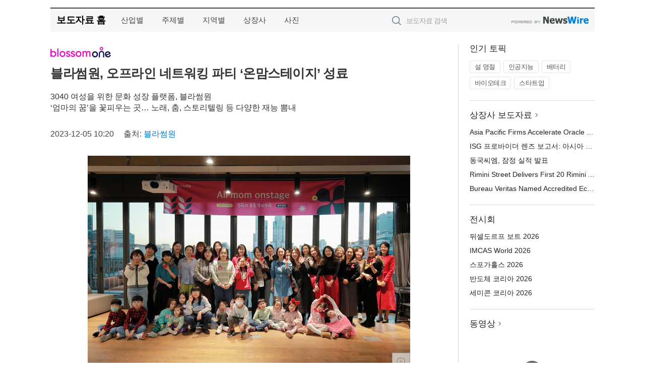

--- FILE ---
content_type: text/html; charset=UTF-8
request_url: http://press.ksdaily.co.kr/newsRead.php?no=980205
body_size: 6992
content:
<!DOCTYPE html>
<html lang="ko">
<head>
	<meta http-equiv="X-UA-Compatible" content="IE=edge">
	<meta charset="utf-8">
	<title>블라썸원, 오프라인 네트워킹 파티 ‘온맘스테이지’ 성료 - 한국증권신문</title>
	<meta name="description" content="블라썸원은 2023년 마지막을 장식할 오프라인 네트워킹 파티 ‘온맘스테이지’가 11월 25일 성수 헤이그라운드 시작점에서 열렸다고 밝혔다.  온맘스테이지는 ‘All Mom Onstage’라는 가치를 가진 평범한 엄마들이 잠재된 꿈을 발휘할 수">				
	<link href="//static.newswire.co.kr/press/css/reset.css?v=29" rel="stylesheet">
	<link href="//static.newswire.co.kr/press/css/common.css?v=29" rel="stylesheet">
	<script src="https://ajax.googleapis.com/ajax/libs/jquery/1.12.4/jquery.min.js"></script>
	<script type="text/javascript">
		var sHost = "http://press.ksdaily.co.kr";
		document.domain = "ksdaily.co.kr";
		if(document.location.protocol!=='https:') top.window.scrollTo(0, 0);
	</script>
</head>
<body class="clearfix">
<div class="media_header"><script type="text/javascript" src="http://www.ksdaily.co.kr/_press/head.js" charset="utf-8"></script></div>
<div id="wrap" style="padding:15px; 0 0 0"><div id="wrap_width" class="container" style="width:1080px;">
		<div class="header">
			<div class="header-wrap">
				<div class="logo"><a href="/">보도자료 홈</a></div>
				<ul class="gnb-wrap"><li class="nav-item"><a href="/?md=A01">산업별</a></li> <li class="nav-item"><a href="/?md=A02">주제별</a></li> <li class="nav-item"><a href="/?md=A03">지역별</a></li> <li class="nav-item"><a href="/?md=A07">상장사</a></li> <li class="nav-item"><a href="/?md=A04">사진</a></li></ul>				<div class="search_form">
					<form method="get" action="/search" class="search-form">
						<input id="searchsubmitbtn" class="icon submit" type="submit">
						<input type="text" id="topskey" name="skey" class="form-control input_box" title="검색어 입력" data-feild="skey" placeholder="보도자료 검색">
					</form>
				</div>
				<a href="https://www.newswire.co.kr/?&amp;VHOST=1&amp;partnerCPID=144&amp;KEY=1863452fc625657ce3ae4045648b5312&amp;RF=" target="_blank" rel="nofollow"><div class="poweredby" title="뉴스와이어 제공">뉴스와이어 제공</div></a>
			</div>
		</div>
		<div class="col-type-2">
			<div class="col-main">
				<div class="newsView">
					<div class="news_header">
						<div class="author_logo"><a href="https://instagram.com/blossomone2023" target="_blank" rel="nofollow"><img src="//file.newswire.co.kr/data/upfile/company_img/2023/11/12_3717646054_20231122171546_4243213377.jpg"  alt="블라썸원 Logo" style="max-width: 120px;"/></a></div>
						<h2 class="news-title">블라썸원, 오프라인 네트워킹 파티 ‘온맘스테이지’ 성료</h2>
						<h3 class="sub-title">3040 여성을 위한 문화 성장 플랫폼, 블라썸원<br>‘엄마의 꿈’을 꽃피우는 곳… 노래, 춤, 스토리텔링 등 다양한 재능 뽐내</h3>
						<div class="info">
							<span class="date">2023-12-05 10:20</span>
							<span class="author">출처: <a href="https://instagram.com/blossomone2023" target="_blank" rel="nofollow">블라썸원</a></span>
						</div>
					</div>
					<div class="news_body">
						<div class="news-photo w640"><div class="thumb"><div class="thumb-feature"><a href="https://www.newswire.co.kr/newsRead.php?no=980205&amp;picno=541487" target="_blank" class="sprite spt-photo-enlarge" title="확대보기">확대보기</a></div><img src="//file.newswire.co.kr/data/datafile2/thumb_640/2023/12/460636028_20231204233141_9999193684.jpg" class="newsimage" alt="11월 25일 성수 헤이그라운드 시작점에서 열린 엄마들의 무대 ‘온맘스테이지’"></div><p class="desc">11월 25일 성수 헤이그라운드 시작점에서 열린 엄마들의 무대 ‘온맘스테이지’</p></div>
						
						<div class="newContent">
							<div class="reading">
<p>서울--(<a href="https://www.newswire.co.kr/?sd=45&amp;VHOST=1&amp;partnerCPID=144&amp;KEY=1863452fc625657ce3ae4045648b5312&amp;RF=&location=C" target="_blank">뉴스와이어</a>)--블라썸원은 2023년 마지막을 장식할 오프라인 네트워킹 파티 ‘온맘스테이지’가 11월 25일 성수 헤이그라운드 시작점에서 열렸다고 밝혔다.</p>
<p>온맘스테이지는 ‘All Mom Onstage’라는 가치를 가진 평범한 엄마들이 잠재된 꿈을 발휘할 수 있는 무대이다. 노래, 춤, 스토리텔링 등 다양한 재능을 마음껏 꺼내어 자존감과 문화적 감수성을 높이기 위해 마련된 이날 행사에는 참가자와 가족 등 60명이 참석했다.</p>
<p>행사는 블라썸원 회사 소개를 시작으로 △씽잉미 공연 △12월 출간 예정인 ‘엄마의 이기적인 시간’ 라이팅미 북토크 △넥스트 블루머 발표 △꿈 지도 프로그램 △키즈 미술 프로그램 등 온 가족을 위한 축제의 장이 꾸며졌다. 3040 엄마들이 가진 꿈을 발산하고, 서로 응원을 받는 시간을 통해 참여자들의 깊은 공감대를 형성, 많은 이들의 호응을 끌어냈다. 특히 아이와 함께할 수 있도록 키즈 프로그램이 제공돼 행사에 대한 엄마들의 만족도가 높았다.</p>
<p>블라썸원은 아이 친화적인 문화, 가족이 함께하는 문화, 여성의 건강한 사회 활동을 지지하는 문화를 만들어가는 스타트업이다. 블라썸원의 핵심 서비스는 여성 커리어 코칭 및 교육, 문화 성장 소모임, 엄마들의 무대 ‘온맘스테이지’다.</p>
<p>블라썸원은 임신과 출산, 육아로 사회에서 고립되지 않고, 육아와 일의 균형을 지키며 건강하게 성장하고 싶은 3040 여성들에게 다방면의 꿈을 펼칠 수 있는 지지 기반을 제공한다. 자사만의 차별화된 커리큘럼으로 자신에게 맞는 개별 커리어를 만들고, 사회로 진출할 수 있는 기회를 제공한다. 또 ‘문화 성장’이라는 키워드를 아래 3040 여성들이 재능을 펼치고, 성장할 수 있는 다양한 분야의 소모임을 론칭하기 위해 준비하고 있다.</p>
<p>4년간 엄마를 위한 브랜딩 코칭과 소셜 미디어(SNS) 콘텐츠 교육가로 활동한 곽진영 대표, 책쓰기 코칭과 부모 교육 전문가 석경아 이사를 비롯해 블라썸원의 모든 구성원은 아이를 키우는 엄마다. 블라썸원은 관심 분야가 다양한 여성들이 모임 리더 역할을 수행하며, 새로운 커리어를 쌓고 함께 성장하는 플랫폼이다.</p>
<p>블라썸원은 2023년 6월 사회적기업가 예비육성사업을 시작으로 같은 해 8월 블라썸원의 서비스를 개시했고, 여성 커리어 코칭 ‘넥스트 블루머’와 문화 성장 소모임 ‘씽잉미’와 ‘라이팅미’를 론칭했다. 11월에는 블라썸원 법인 설립, 엄마들의 꿈을 펼칠 수 있는 꿈의 무대 ‘온맘스테이지’를 총 3회 진행했다.</p>
<p>△임신, 출산으로 경력이 단절된 여성 △육아로 우울감을 느끼는 여성 △육아와 일의 균형을 지키며 성장하고 싶은 여성까지 다양한 구성원으로 이뤄진 블라썸원은 이들의 성장을 돕기 위해 다양한 서비스를 론칭하고 있다.</p>
<p>임신, 출산, 육아는 여성들에게 풍요로운 경험이지만 이에 따라 발생하는 다양한 어려움이 존재한다. 많은 3040 여성이 자신이 쌓아온 커리어에 대한 자신감을 잃게 되고, 엄마라는 이름 말고 자신만의 이름을 찾아갈 때 수많은 장벽을 마주하게 된다. 블라썸원은 각 엄마들의 장벽을 낮추고, 그들의 잠재된 재능과 커리어를 되살려 많은 3040 여성들이 다양한 모습으로 사회로 나아올 수 있도록 돕고 있다.</p>
<p>블라썸원은 3040 여성을 위한 문화 성장 플랫폼 공식 홈페이지 오픈을 앞두고 있으며 2024년에도 △SNS 브랜딩 코칭 △공저 프로젝트 라이팅미 △그림책 더미북 소모임 △창업 스터디 △온맘스테이지 등 3040 여성들이 자신의 꿈을 발견하고, 실현할 수 있도록 다양한 활동을 이어갈 예정이다.</p>
<p><strong>블라썸원 소개</strong></p>
<p>블라썸원은 3040 육아하는 여성들의 취미, 성장 플랫폼이다. 육아를 하며 ‘나’를 잃어버린 엄마들을 위한 무대를 만들고, 다시 사회로 진출할 수 있도록 돕고 있다. 2023 사회적기업가 예비 육성사업팀으로 참여해 경력보유여성의 사회적 문제를 해결하기 위한 다양한 활동을 펼치고 있다.</p>
							</div>
							<div class="website">웹사이트: <a href="https://instagram.com/blossomone2023" target="_blank" rel="nofollow">https://instagram.com/blossomone2023</a></div>
							<ul class="outLink">
								<li><a href="https://www.newswire.co.kr/newsRead.php?no=980205" target="_blank">보도자료 연락처와 원문보기 ></a></li>
								<li><a href="https://www.newswire.co.kr/?md=A10&amp;act=article&amp;no=44516" target="_blank">블라썸원  전체 보도자료 보기 ></a></li>
							</ul>
							<div class="authority">이 뉴스는 기업·기관·단체가 뉴스와이어를 통해 배포한 보도자료입니다. <a href="https://www.newswire.co.kr/?sd=45&amp;VHOST=1&amp;partnerCPID=144&amp;KEY=1863452fc625657ce3ae4045648b5312&amp;RF=" target="_blank" rel="nofollow">배포 안내 ></a></div>
						</div>
						<a href="https://www.newswire.co.kr/?&amp;VHOST=1&amp;partnerCPID=144&amp;KEY=1863452fc625657ce3ae4045648b5312&amp;RF=&amp;location=N" target="_blank" rel="nofollow"><div class="poweredby" title="뉴스와이어 제공">뉴스와이어 제공</div></a>
					</div>
				</div>
			</div>
			<div class="rightcolumn">
				<div class="aside-cnt"><div class="aside-tit">인기 토픽</div><ul class="tag"><li><a href="/?md=A06&amp;tno=151">설 명절</a></li><li><a href="/?md=A06&amp;tno=203">인공지능</a></li><li><a href="/?md=A06&amp;tno=559">배터리</a></li><li><a href="/?md=A06&amp;tno=287">바이오테크</a></li><li><a href="/?md=A06&amp;tno=103">스타트업</a></li></ul></div> <div class="aside-cnt"><div class="aside-tit"><a href="/?md=A07">상장사 보도자료</a> <i class="sprite spt-title-bullet" aria-hidden="true"></i></div><ul class="lists"><li><div class="ellipsis"><a href="/newsRead.php?no=1027487">Asia Pacific Firms Accelerate Oracle Cloud Modernization</a></div></li><li><div class="ellipsis"><a href="/newsRead.php?no=1027488">ISG 프로바이더 렌즈 보고서: 아시아 태평양 기업, 오라클 클라우드 기반 현대화 가속</a></div></li><li><div class="ellipsis"><a href="/newsRead.php?no=1027482">동국씨엠, 잠정 실적 발표</a></div></li><li><div class="ellipsis"><a href="/newsRead.php?no=1027476">Rimini Street Delivers First 20 Rimini Agentic UX™ Solutions That Solve a Variety of ERP Process Challenges Faster, Better and Cheaper with Agentic AI ERP</a></div></li><li><div class="ellipsis"><a href="/newsRead.php?no=1027473">Bureau Veritas Named Accredited EcoVadis Consulting Partner</a></div></li></ul></div> <div class="aside-cnt"><div class="aside-tit">전시회</div><ul class="lists"><li><div class="ellipsis"><a href="https://www.newswire.co.kr/eventRead.php?no=15551" target="_blank">뒤셀도르프 보트 2026</a></div></li><li><div class="ellipsis"><a href="https://www.newswire.co.kr/eventRead.php?no=15604" target="_blank">IMCAS World 2026</a></div></li><li><div class="ellipsis"><a href="https://www.newswire.co.kr/eventRead.php?no=15589" target="_blank">스포가홀스 2026</a></div></li><li><div class="ellipsis"><a href="https://www.newswire.co.kr/eventRead.php?no=15595" target="_blank">반도체 코리아 2026</a></div></li><li><div class="ellipsis"><a href="https://www.newswire.co.kr/eventRead.php?no=15596" target="_blank">세미콘 코리아 2026</a></div></li></ul></div> <div class="aside-cnt aside-embed-mov2"><div class="aside-tit"><a href="/?md=A08">동영상</a> <i class="sprite spt-title-bullet" aria-hidden="true"></i></div><div class="inner"><div class="atc_thum"><a href="/newsRead.php?no=1027479" class="ico-play-video"><div class="thumbnail"><img src="https://img.youtube.com/vi/I_XX1XEWmwA/mqdefault.jpg" alt="">	</div></a></div><div class="desc ellipsis-line2"><a href="/newsRead.php?no=1027479">Ras Al Khaimah Ruler Inaugurates 14th Ras Al Khaimah Art Fes</a></div></div></div> <input type="hidden" id="pcid" value="0"><div class="aside-cnt aside-thumb"><div class="aside-tit">인기 사진</div><div class="thumb-wrap"><a class="sprite thumb-controls-prev prevnex" data-value="1">이전</a><a class="sprite thumb-controls-next prevnex" data-value="2">다음</a><div class="thumb"><a href="/newsRead.php?no=1027328" class="rphlaylink"><div class="socheap"><img id="rphlay" src="//file.newswire.co.kr/data/datafile2/thumb_big/2026/01/3699302484_20260121164502_8635256888.jpg" alt="‘얼리 체크인 플랜’ 서비스를 도입한 호시노 리조트 리조나레 괌 전경"></div></a></div></div><div class="desc ellipsis-line2" id="rphlayintro"><a href="/newsRead.php?no=1027328">‘얼리 체크인 플랜’ 서비스를 도입한 호시노 리조트 리조나레 괌 전경</a></div></div>				
			</div>
		</div>
</div></div>
<div class="media_footer"><script type="text/javascript" src="http://www.ksdaily.co.kr/_press/footer.js" charset="utf-8"></script></div>
<script type="text/javascript">
	var h = $("#wrap").height();
	var fa = 0;
	var fn = 'myframe';
	var photoinfo = [{"id":"1027328","filename":"2026\/01\/3699302484_20260121164502_8635256888.jpg","title":"\ud638\uc2dc\ub178 \ub9ac\uc870\ud2b8 \ub9ac\uc870\ub098\ub808 \uad0c, \uc0c8\ubcbd \ub3c4\ucc29 \uc5ec\ud589\uac1d\uc744 \uc704\ud55c \u2018\uc5bc\ub9ac \uccb4\ud06c\uc778 \ud50c\ub79c\u2019 \uc11c\ube44\uc2a4 \ucd9c\uc2dc","alt":"\u2018\uc5bc\ub9ac \uccb4\ud06c\uc778 \ud50c\ub79c\u2019 \uc11c\ube44\uc2a4\ub97c \ub3c4\uc785\ud55c \ud638\uc2dc\ub178 \ub9ac\uc870\ud2b8 \ub9ac\uc870\ub098\ub808 \uad0c \uc804\uacbd"},{"id":"1027460","filename":"2026\/01\/31017998_20260123104419_6913233365.jpg","title":"\ud604\ub300\ucc28\uadf8\ub8f9, \ubbf8\uad6d\u00b7\uc601\uad6d \uc8fc\uc694 \uc790\ub3d9\ucc28 \uc5b4\uc6cc\uc988\uc11c \uc787\ub530\ub77c \uc131\uacfc","alt":"\uae30\uc544 \uc2a4\ud3ec\ud2f0\uc9c0"},{"id":"1027373","filename":"2026\/01\/2072967973_20260122104712_2245234722.jpg","title":"\ub3c4\ucfc4\uad00\uad11\ud55c\uad6d\uc0ac\ubb34\uc18c, 2025\ub144 12\uc6d4 \ud558\uc21c \ud558\ub124\ub2e4\uacf5\ud56d \uc81c3\ud130\ubbf8\ub110\uc5d0 \ud0c4\uc0dd\ud55c \uc138\uacc4 \ucd5c\ub300 \uace0\uc9c8\ub77c \ubaa8\ub274\uba3c\ud2b8 \uc18c\uac1c","alt":"\uc81c3\ud130\ubbf8\ub110 \ucd9c\ubc1c \ub85c\ube44\uce35"},{"id":"1027410","filename":"2026\/01\/1028212708_20260122170807_4343440302.png","title":"\uc5d0\uc774\uc218\uc2a4, \ud569\ub9ac\uc801\uc778 \uac00\uaca9\uc758 \uace0\uc131\ub2a5 WiFi 7 \uacf5\uc720\uae30 \u2018RT-BE50\u2019 \ucd9c\uc2dc","alt":"\uc5d0\uc774\uc218\uc2a4 RT-BE50"},{"id":"1027434","filename":"2026\/01\/3699302484_20260123084213_8878312973.jpg","title":"\uc624\uc774\ub77c\uc138 \uacc4\ub958 \ud638\ud154 by \ud638\uc2dc\ub178 \ub9ac\uc870\ud2b8, \ub300\ud45c \uc808\uacbd \u2018\ube59\ud3ed\u2019\uacfc \ud568\uaed8\ud558\ub294 7\uac00\uc9c0 \uaca8\uc6b8 \ud504\ub85c\uadf8\ub7a8 \uac1c\ucd5c","alt":"\uc6c5\uc7a5\ud55c \uace0\ub4dc\ub984 \uc808\uacbd\uc774 \ud3bc\uccd0\uc9c0\ub294 \uc624\uc774\ub77c\uc138 \uacc4\ub958\uc758 \uc5bc\uc74c\ud3ed\ud3ec \ub300\ud45c \uba85\uc18c \u2018\ub9c8\ubaac\uc774\uc640(\u99ac\u9580\u5ca9)\u2019"},{"id":"1027376","filename":"2026\/01\/1846519755_20260122111143_5765566237.png","title":"\uac24\ub7ec\ub9ac\ud2f0 \ub3d9\ud0c4\uc810, \ub9d0\uc758 \ud574 \uae30\ud68d\uc804 \u2018Horses, A New Beginning\u2019 \uac1c\ucd5c","alt":"\uac24\ub7ec\ub9ac\ud2f0 \u2018Horses, A New Beginning\u2019 \uc804\uc2dc \uc804\uacbd"},{"id":"1027215","filename":"2026\/01\/3536740244_20260120105300_7596253675.jpg","title":"\ud384\uc0ac \uac8c\uc774\ubc0d \uae30\uc5b4, \ub125\uc2a8\uac8c\uc784\uc988\uc640 \ud611\uc5c5\u2026 \uc778\uae30 \uac8c\uc784 \u2018\ube14\ub8e8 \uc544\uce74\uc774\ube0c\u2019 \uac8c\uc774\ubc0d \ub9c8\uc6b0\uc2a4 \uceec\ub809\uc158 \uacf5\uac1c","alt":"\ube14\ub8e8 \uc544\uce74\uc774\ube0c\u00d7Pulsar \uceec\ub798\ubc84\ub808\uc774\uc158 \uac8c\uc774\ubc0d \ub9c8\uc6b0\uc2a4"},{"id":"1027447","filename":"2026\/01\/1988343010_20260123093129_1085787440.jpg","title":"\ud55c\uad6d\uc758\uc9d1, 2026\ub144 \uc885\ud569 \ud64d\ubcf4 \uc0ac\uc5c5 \uc218\ud589\uae30\uad00\uc73c\ub85c \uc6cc\ub4dc\ucea3 \uc120\uc815","alt":"\ud55c\uad6d\uc758\uc9d1 \uc804\uacbd(\uc0ac\uc9c4=\ud55c\uad6d\uc758\uc9d1)"},{"id":"1027429","filename":"2026\/01\/1995131373_20260123055649_3708347489.jpg","title":"\ud638\uc2dc\ub178\uc57c \ubc1c\ub9ac, \ubc1c\ub9ac \ud78c\ub450\uad50 \uc804\ud1b5\uacfc \uace0\ub300 \uc778\ub3c4 \uc9c0\ud61c\ub97c \uc811\ubaa9\ud55c 4\ubc15 5\uc77c \uc6f0\ub2c8\uc2a4 \ub9ac\ud2b8\ub9bf \ud504\ub85c\uadf8\ub7a8 \uc120\ubcf4\uc5ec","alt":"\ubc1c\ub9ac \ud78c\ub450\uad50 \uc804\ud1b5\uc5d0\uc11c \ucd9c\ubc1c\ud558\ub294 \u2018\uc815\ud654\uc640 \ud68c\ubcf5\u2019 \ud504\ub85c\uadf8\ub7a8\uc744 \uc120\ubcf4\uc774\ub294 \ud638\uc2dc\ub178\uc57c \ubc1c\ub9ac"},{"id":"1027389","filename":"2026\/01\/1040080949_20260122143809_9589067443.jpg","title":"\uc560\uc988\ub77d x \ub9c8\uc774\ud06c\ub85c\ub2c9\uc2a4, \ud504\ub9ac\ubbf8\uc5c4 \ud30c\uc6cc \u2018Taichi\u00b7Steel Legend\u2019 \uacf5\uac1c","alt":"\uc560\uc988\ub77d\uc774 \ud55c\ubbf8\ub9c8\uc774\ud06c\ub85c\ub2c9\uc2a4\uc640 \uc190\uc7a1\uace0 \uc804\uc6d0\uacf5\uae09\uc7a5\uce58(PSU) \ubd84\uc57c\uc5d0\uc11c\uc758 \uacf5\uc2dd \ud30c\ud2b8\ub108\uc2ed\uc744 \ubcf8\uaca9\ud654\ud55c\ub2e4. \uc560\uc988\ub77d\uc740 \uba54\uc778\ubcf4\ub4dc\u00b7\uadf8\ub798\ud53d\uce74\ub4dc \ub4f1 \ud575\uc2ec PC \ucef4\ud3ec\ub10c\ud2b8\uc5d0\uc11c \ucd95\uc801\ud574\uc628 \uc124\uacc4 \uc5ed\ub7c9\uc744 \uae30\ubc18\uc73c\ub85c PSU \uc2dc\uc7a5\uc5d0 \uc2e0\uaddc \uc9c4\uc785\ud558\uba70, \ud55c\ubbf8\ub9c8\uc774\ud06c\ub85c\ub2c9\uc2a4\ub294 \ud55c\uad6d \uc2dc\uc7a5\uc5d0\uc11c\uc758 \uc720\ud1b5 \ubc0f \uace0\uac1d \uc9c0\uc6d0\uc744 \uc804\ub2f4\ud55c\ub2e4."}];
	if($("#wrap_width").length) {
		var cw = $("#wrap_width").hasClass("wrap-unique") ? 801 : 1140;
		var w = $("#wrap_width").width();
		if (w >= cw) {
			$("#wrap_width").addClass("photo-4column");
		}
	}
	$( window ).on( "load", function() {
		if($(".grid").length) {
			$('.grid').masonry({
				itemSelector: '.grid-item',
				// use element for option
				columnWidth: '.grid-sizer',
				percentPosition: true
			});
		}
		if(fa) {
			h = $("#wrap").height();
			h = h +20;
			if(document.location.protocol==="https:") {
				window.parent.postMessage({ childHeight: $("#wrap").height() }, "http://press.ksdaily.co.kr/");
			} else {
				if(parent.document.getElementById(fn)!==null) parent.document.getElementById(fn).style.height = h+'px';
			}
		}
	});
</script>
<script src="//static.newswire.co.kr/press/js/common.js?v=29"></script>
</body>
</html>